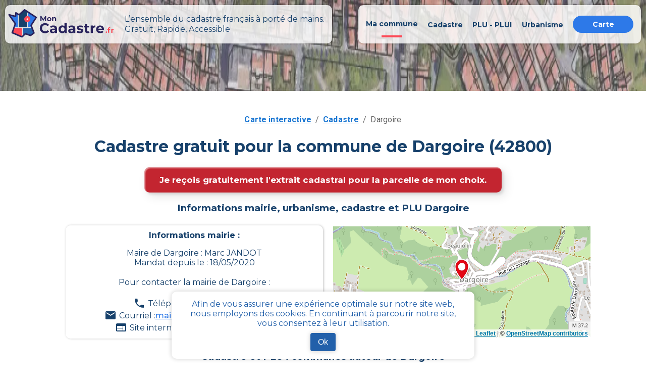

--- FILE ---
content_type: text/html; charset=utf-8
request_url: https://mon-cadastre.fr/cadastre-42800-dargoire
body_size: 9830
content:
<!DOCTYPE html><html lang="fr"><head><meta charSet="utf-8"/><meta name="viewport" content="width=device-width"/><link rel="apple-touch-icon" sizes="180x180" href="/apple-touch-icon.png"/><link rel="icon" type="image/png" sizes="32x32" href="/favicon-32x32.png"/><link rel="icon" type="image/png" sizes="16x16" href="/favicon-16x16.png"/><link rel="manifest" href="/site.webmanifest"/><link rel="mask-icon" href="/safari-pinned-tab.svg" color="#5bbad5"/><link rel="canonical" href="https://mon-cadastre.fr/cadastre-42800-dargoire"/><meta name="keywords" content="cadastre, cadastral, commune, parcelle, plan, section, urbanisme"/><meta property="og:url" content="https://mon-cadastre.fr/cadastre-42800-dargoire"/><meta property="og:title" content="Tout le cadastre simple et gratuit - Dargoire - MonCadastre.fr"/><meta name="twitter:title" content="Tout le cadastre simple et gratuit - Dargoire - MonCadastre.fr"/><title>Tout le cadastre simple et gratuit - Dargoire - MonCadastre.fr</title><meta name="description" content="Données et documents officiels comme le PLU (plan local d’urbanisme) pour la commune dargoire grâce à mon-cadastre.fr"/><meta property="og:type" content="website"/><meta property="og:site_name" content="Mon cadastre"/><meta property="og:description" content="Données et documents officiels comme le PLU (plan local d’urbanisme) pour la commune dargoire grâce à mon-cadastre.fr"/><meta property="og:image" content="/images/mon_cadastre_carte.png"/><meta property="og:image:alt" content="mon cadastre carte"/><meta property="og:locale" content="fr_FR"/><meta name="twitter:card" content="summary"/><meta name="twitter:description" content="Données et documents officiels comme le PLU (plan local d’urbanisme) pour la commune dargoire grâce à mon-cadastre.fr"/><meta name="twitter:image" content="/images/mon_cadastre_carte.png"/><meta name="twitter:image:alt" content="mon cadastre carte"/><meta name="next-head-count" content="24"/><script async="" src="https://www.googletagmanager.com/gtag/js?id=G-6314SGNRV4"></script><script>
    window.dataLayer = window.dataLayer || [];
    function gtag(){dataLayer.push(arguments);}
    gtag('js', new Date());
    gtag('config', 'G-6314SGNRV4', {
    page_path: window.location.pathname,
    });
     </script><meta name="application-name" content="Mon Cadastre"/><link rel="preconnect" href="https://fonts.gstatic.com" crossorigin /><link rel="preload" href="/_next/static/css/e04449efa6a4fe53.css" as="style" crossorigin=""/><link rel="stylesheet" href="/_next/static/css/e04449efa6a4fe53.css" crossorigin="" data-n-g=""/><link rel="preload" href="/_next/static/css/6d374f833a3801fb.css" as="style" crossorigin=""/><link rel="stylesheet" href="/_next/static/css/6d374f833a3801fb.css" crossorigin="" data-n-p=""/><noscript data-n-css=""></noscript><script defer="" crossorigin="" nomodule="" src="/_next/static/chunks/polyfills-c67a75d1b6f99dc8.js"></script><script src="/_next/static/chunks/webpack-32f9205ecfd5afa3.js" defer="" crossorigin=""></script><script src="/_next/static/chunks/framework-a00601089621e788.js" defer="" crossorigin=""></script><script src="/_next/static/chunks/main-ab476d0b4b7f7934.js" defer="" crossorigin=""></script><script src="/_next/static/chunks/pages/_app-d60bbbd4aef8808b.js" defer="" crossorigin=""></script><script src="/_next/static/chunks/797-865b61a18bfc02a5.js" defer="" crossorigin=""></script><script src="/_next/static/chunks/990-97d6059aa73979c7.js" defer="" crossorigin=""></script><script src="/_next/static/chunks/939-818b2b67a3a67992.js" defer="" crossorigin=""></script><script src="/_next/static/chunks/pages/cadastre/%5BpostalCode%5D/%5BcityName%5D-2787c1d41f157a0b.js" defer="" crossorigin=""></script><script src="/_next/static/gEmPMuotb1xHslfY2jVUV/_buildManifest.js" defer="" crossorigin=""></script><script src="/_next/static/gEmPMuotb1xHslfY2jVUV/_ssgManifest.js" defer="" crossorigin=""></script><style data-emotion="css "></style><style data-href="https://fonts.googleapis.com/css?family=Roboto:300,400,500,700&display=swap">@font-face{font-family:'Roboto';font-style:normal;font-weight:300;font-stretch:normal;font-display:swap;src:url(https://fonts.gstatic.com/l/font?kit=KFOMCnqEu92Fr1ME7kSn66aGLdTylUAMQXC89YmC2DPNWuaabVmUiAw&skey=a0a0114a1dcab3ac&v=v50) format('woff')}@font-face{font-family:'Roboto';font-style:normal;font-weight:400;font-stretch:normal;font-display:swap;src:url(https://fonts.gstatic.com/l/font?kit=KFOMCnqEu92Fr1ME7kSn66aGLdTylUAMQXC89YmC2DPNWubEbVmUiAw&skey=a0a0114a1dcab3ac&v=v50) format('woff')}@font-face{font-family:'Roboto';font-style:normal;font-weight:500;font-stretch:normal;font-display:swap;src:url(https://fonts.gstatic.com/l/font?kit=KFOMCnqEu92Fr1ME7kSn66aGLdTylUAMQXC89YmC2DPNWub2bVmUiAw&skey=a0a0114a1dcab3ac&v=v50) format('woff')}@font-face{font-family:'Roboto';font-style:normal;font-weight:700;font-stretch:normal;font-display:swap;src:url(https://fonts.gstatic.com/l/font?kit=KFOMCnqEu92Fr1ME7kSn66aGLdTylUAMQXC89YmC2DPNWuYjalmUiAw&skey=a0a0114a1dcab3ac&v=v50) format('woff')}@font-face{font-family:'Roboto';font-style:normal;font-weight:300;font-stretch:100%;font-display:swap;src:url(https://fonts.gstatic.com/s/roboto/v50/KFO7CnqEu92Fr1ME7kSn66aGLdTylUAMa3GUBHMdazTgWw.woff2) format('woff2');unicode-range:U+0460-052F,U+1C80-1C8A,U+20B4,U+2DE0-2DFF,U+A640-A69F,U+FE2E-FE2F}@font-face{font-family:'Roboto';font-style:normal;font-weight:300;font-stretch:100%;font-display:swap;src:url(https://fonts.gstatic.com/s/roboto/v50/KFO7CnqEu92Fr1ME7kSn66aGLdTylUAMa3iUBHMdazTgWw.woff2) format('woff2');unicode-range:U+0301,U+0400-045F,U+0490-0491,U+04B0-04B1,U+2116}@font-face{font-family:'Roboto';font-style:normal;font-weight:300;font-stretch:100%;font-display:swap;src:url(https://fonts.gstatic.com/s/roboto/v50/KFO7CnqEu92Fr1ME7kSn66aGLdTylUAMa3CUBHMdazTgWw.woff2) format('woff2');unicode-range:U+1F00-1FFF}@font-face{font-family:'Roboto';font-style:normal;font-weight:300;font-stretch:100%;font-display:swap;src:url(https://fonts.gstatic.com/s/roboto/v50/KFO7CnqEu92Fr1ME7kSn66aGLdTylUAMa3-UBHMdazTgWw.woff2) format('woff2');unicode-range:U+0370-0377,U+037A-037F,U+0384-038A,U+038C,U+038E-03A1,U+03A3-03FF}@font-face{font-family:'Roboto';font-style:normal;font-weight:300;font-stretch:100%;font-display:swap;src:url(https://fonts.gstatic.com/s/roboto/v50/KFO7CnqEu92Fr1ME7kSn66aGLdTylUAMawCUBHMdazTgWw.woff2) format('woff2');unicode-range:U+0302-0303,U+0305,U+0307-0308,U+0310,U+0312,U+0315,U+031A,U+0326-0327,U+032C,U+032F-0330,U+0332-0333,U+0338,U+033A,U+0346,U+034D,U+0391-03A1,U+03A3-03A9,U+03B1-03C9,U+03D1,U+03D5-03D6,U+03F0-03F1,U+03F4-03F5,U+2016-2017,U+2034-2038,U+203C,U+2040,U+2043,U+2047,U+2050,U+2057,U+205F,U+2070-2071,U+2074-208E,U+2090-209C,U+20D0-20DC,U+20E1,U+20E5-20EF,U+2100-2112,U+2114-2115,U+2117-2121,U+2123-214F,U+2190,U+2192,U+2194-21AE,U+21B0-21E5,U+21F1-21F2,U+21F4-2211,U+2213-2214,U+2216-22FF,U+2308-230B,U+2310,U+2319,U+231C-2321,U+2336-237A,U+237C,U+2395,U+239B-23B7,U+23D0,U+23DC-23E1,U+2474-2475,U+25AF,U+25B3,U+25B7,U+25BD,U+25C1,U+25CA,U+25CC,U+25FB,U+266D-266F,U+27C0-27FF,U+2900-2AFF,U+2B0E-2B11,U+2B30-2B4C,U+2BFE,U+3030,U+FF5B,U+FF5D,U+1D400-1D7FF,U+1EE00-1EEFF}@font-face{font-family:'Roboto';font-style:normal;font-weight:300;font-stretch:100%;font-display:swap;src:url(https://fonts.gstatic.com/s/roboto/v50/KFO7CnqEu92Fr1ME7kSn66aGLdTylUAMaxKUBHMdazTgWw.woff2) format('woff2');unicode-range:U+0001-000C,U+000E-001F,U+007F-009F,U+20DD-20E0,U+20E2-20E4,U+2150-218F,U+2190,U+2192,U+2194-2199,U+21AF,U+21E6-21F0,U+21F3,U+2218-2219,U+2299,U+22C4-22C6,U+2300-243F,U+2440-244A,U+2460-24FF,U+25A0-27BF,U+2800-28FF,U+2921-2922,U+2981,U+29BF,U+29EB,U+2B00-2BFF,U+4DC0-4DFF,U+FFF9-FFFB,U+10140-1018E,U+10190-1019C,U+101A0,U+101D0-101FD,U+102E0-102FB,U+10E60-10E7E,U+1D2C0-1D2D3,U+1D2E0-1D37F,U+1F000-1F0FF,U+1F100-1F1AD,U+1F1E6-1F1FF,U+1F30D-1F30F,U+1F315,U+1F31C,U+1F31E,U+1F320-1F32C,U+1F336,U+1F378,U+1F37D,U+1F382,U+1F393-1F39F,U+1F3A7-1F3A8,U+1F3AC-1F3AF,U+1F3C2,U+1F3C4-1F3C6,U+1F3CA-1F3CE,U+1F3D4-1F3E0,U+1F3ED,U+1F3F1-1F3F3,U+1F3F5-1F3F7,U+1F408,U+1F415,U+1F41F,U+1F426,U+1F43F,U+1F441-1F442,U+1F444,U+1F446-1F449,U+1F44C-1F44E,U+1F453,U+1F46A,U+1F47D,U+1F4A3,U+1F4B0,U+1F4B3,U+1F4B9,U+1F4BB,U+1F4BF,U+1F4C8-1F4CB,U+1F4D6,U+1F4DA,U+1F4DF,U+1F4E3-1F4E6,U+1F4EA-1F4ED,U+1F4F7,U+1F4F9-1F4FB,U+1F4FD-1F4FE,U+1F503,U+1F507-1F50B,U+1F50D,U+1F512-1F513,U+1F53E-1F54A,U+1F54F-1F5FA,U+1F610,U+1F650-1F67F,U+1F687,U+1F68D,U+1F691,U+1F694,U+1F698,U+1F6AD,U+1F6B2,U+1F6B9-1F6BA,U+1F6BC,U+1F6C6-1F6CF,U+1F6D3-1F6D7,U+1F6E0-1F6EA,U+1F6F0-1F6F3,U+1F6F7-1F6FC,U+1F700-1F7FF,U+1F800-1F80B,U+1F810-1F847,U+1F850-1F859,U+1F860-1F887,U+1F890-1F8AD,U+1F8B0-1F8BB,U+1F8C0-1F8C1,U+1F900-1F90B,U+1F93B,U+1F946,U+1F984,U+1F996,U+1F9E9,U+1FA00-1FA6F,U+1FA70-1FA7C,U+1FA80-1FA89,U+1FA8F-1FAC6,U+1FACE-1FADC,U+1FADF-1FAE9,U+1FAF0-1FAF8,U+1FB00-1FBFF}@font-face{font-family:'Roboto';font-style:normal;font-weight:300;font-stretch:100%;font-display:swap;src:url(https://fonts.gstatic.com/s/roboto/v50/KFO7CnqEu92Fr1ME7kSn66aGLdTylUAMa3OUBHMdazTgWw.woff2) format('woff2');unicode-range:U+0102-0103,U+0110-0111,U+0128-0129,U+0168-0169,U+01A0-01A1,U+01AF-01B0,U+0300-0301,U+0303-0304,U+0308-0309,U+0323,U+0329,U+1EA0-1EF9,U+20AB}@font-face{font-family:'Roboto';font-style:normal;font-weight:300;font-stretch:100%;font-display:swap;src:url(https://fonts.gstatic.com/s/roboto/v50/KFO7CnqEu92Fr1ME7kSn66aGLdTylUAMa3KUBHMdazTgWw.woff2) format('woff2');unicode-range:U+0100-02BA,U+02BD-02C5,U+02C7-02CC,U+02CE-02D7,U+02DD-02FF,U+0304,U+0308,U+0329,U+1D00-1DBF,U+1E00-1E9F,U+1EF2-1EFF,U+2020,U+20A0-20AB,U+20AD-20C0,U+2113,U+2C60-2C7F,U+A720-A7FF}@font-face{font-family:'Roboto';font-style:normal;font-weight:300;font-stretch:100%;font-display:swap;src:url(https://fonts.gstatic.com/s/roboto/v50/KFO7CnqEu92Fr1ME7kSn66aGLdTylUAMa3yUBHMdazQ.woff2) format('woff2');unicode-range:U+0000-00FF,U+0131,U+0152-0153,U+02BB-02BC,U+02C6,U+02DA,U+02DC,U+0304,U+0308,U+0329,U+2000-206F,U+20AC,U+2122,U+2191,U+2193,U+2212,U+2215,U+FEFF,U+FFFD}@font-face{font-family:'Roboto';font-style:normal;font-weight:400;font-stretch:100%;font-display:swap;src:url(https://fonts.gstatic.com/s/roboto/v50/KFO7CnqEu92Fr1ME7kSn66aGLdTylUAMa3GUBHMdazTgWw.woff2) format('woff2');unicode-range:U+0460-052F,U+1C80-1C8A,U+20B4,U+2DE0-2DFF,U+A640-A69F,U+FE2E-FE2F}@font-face{font-family:'Roboto';font-style:normal;font-weight:400;font-stretch:100%;font-display:swap;src:url(https://fonts.gstatic.com/s/roboto/v50/KFO7CnqEu92Fr1ME7kSn66aGLdTylUAMa3iUBHMdazTgWw.woff2) format('woff2');unicode-range:U+0301,U+0400-045F,U+0490-0491,U+04B0-04B1,U+2116}@font-face{font-family:'Roboto';font-style:normal;font-weight:400;font-stretch:100%;font-display:swap;src:url(https://fonts.gstatic.com/s/roboto/v50/KFO7CnqEu92Fr1ME7kSn66aGLdTylUAMa3CUBHMdazTgWw.woff2) format('woff2');unicode-range:U+1F00-1FFF}@font-face{font-family:'Roboto';font-style:normal;font-weight:400;font-stretch:100%;font-display:swap;src:url(https://fonts.gstatic.com/s/roboto/v50/KFO7CnqEu92Fr1ME7kSn66aGLdTylUAMa3-UBHMdazTgWw.woff2) format('woff2');unicode-range:U+0370-0377,U+037A-037F,U+0384-038A,U+038C,U+038E-03A1,U+03A3-03FF}@font-face{font-family:'Roboto';font-style:normal;font-weight:400;font-stretch:100%;font-display:swap;src:url(https://fonts.gstatic.com/s/roboto/v50/KFO7CnqEu92Fr1ME7kSn66aGLdTylUAMawCUBHMdazTgWw.woff2) format('woff2');unicode-range:U+0302-0303,U+0305,U+0307-0308,U+0310,U+0312,U+0315,U+031A,U+0326-0327,U+032C,U+032F-0330,U+0332-0333,U+0338,U+033A,U+0346,U+034D,U+0391-03A1,U+03A3-03A9,U+03B1-03C9,U+03D1,U+03D5-03D6,U+03F0-03F1,U+03F4-03F5,U+2016-2017,U+2034-2038,U+203C,U+2040,U+2043,U+2047,U+2050,U+2057,U+205F,U+2070-2071,U+2074-208E,U+2090-209C,U+20D0-20DC,U+20E1,U+20E5-20EF,U+2100-2112,U+2114-2115,U+2117-2121,U+2123-214F,U+2190,U+2192,U+2194-21AE,U+21B0-21E5,U+21F1-21F2,U+21F4-2211,U+2213-2214,U+2216-22FF,U+2308-230B,U+2310,U+2319,U+231C-2321,U+2336-237A,U+237C,U+2395,U+239B-23B7,U+23D0,U+23DC-23E1,U+2474-2475,U+25AF,U+25B3,U+25B7,U+25BD,U+25C1,U+25CA,U+25CC,U+25FB,U+266D-266F,U+27C0-27FF,U+2900-2AFF,U+2B0E-2B11,U+2B30-2B4C,U+2BFE,U+3030,U+FF5B,U+FF5D,U+1D400-1D7FF,U+1EE00-1EEFF}@font-face{font-family:'Roboto';font-style:normal;font-weight:400;font-stretch:100%;font-display:swap;src:url(https://fonts.gstatic.com/s/roboto/v50/KFO7CnqEu92Fr1ME7kSn66aGLdTylUAMaxKUBHMdazTgWw.woff2) format('woff2');unicode-range:U+0001-000C,U+000E-001F,U+007F-009F,U+20DD-20E0,U+20E2-20E4,U+2150-218F,U+2190,U+2192,U+2194-2199,U+21AF,U+21E6-21F0,U+21F3,U+2218-2219,U+2299,U+22C4-22C6,U+2300-243F,U+2440-244A,U+2460-24FF,U+25A0-27BF,U+2800-28FF,U+2921-2922,U+2981,U+29BF,U+29EB,U+2B00-2BFF,U+4DC0-4DFF,U+FFF9-FFFB,U+10140-1018E,U+10190-1019C,U+101A0,U+101D0-101FD,U+102E0-102FB,U+10E60-10E7E,U+1D2C0-1D2D3,U+1D2E0-1D37F,U+1F000-1F0FF,U+1F100-1F1AD,U+1F1E6-1F1FF,U+1F30D-1F30F,U+1F315,U+1F31C,U+1F31E,U+1F320-1F32C,U+1F336,U+1F378,U+1F37D,U+1F382,U+1F393-1F39F,U+1F3A7-1F3A8,U+1F3AC-1F3AF,U+1F3C2,U+1F3C4-1F3C6,U+1F3CA-1F3CE,U+1F3D4-1F3E0,U+1F3ED,U+1F3F1-1F3F3,U+1F3F5-1F3F7,U+1F408,U+1F415,U+1F41F,U+1F426,U+1F43F,U+1F441-1F442,U+1F444,U+1F446-1F449,U+1F44C-1F44E,U+1F453,U+1F46A,U+1F47D,U+1F4A3,U+1F4B0,U+1F4B3,U+1F4B9,U+1F4BB,U+1F4BF,U+1F4C8-1F4CB,U+1F4D6,U+1F4DA,U+1F4DF,U+1F4E3-1F4E6,U+1F4EA-1F4ED,U+1F4F7,U+1F4F9-1F4FB,U+1F4FD-1F4FE,U+1F503,U+1F507-1F50B,U+1F50D,U+1F512-1F513,U+1F53E-1F54A,U+1F54F-1F5FA,U+1F610,U+1F650-1F67F,U+1F687,U+1F68D,U+1F691,U+1F694,U+1F698,U+1F6AD,U+1F6B2,U+1F6B9-1F6BA,U+1F6BC,U+1F6C6-1F6CF,U+1F6D3-1F6D7,U+1F6E0-1F6EA,U+1F6F0-1F6F3,U+1F6F7-1F6FC,U+1F700-1F7FF,U+1F800-1F80B,U+1F810-1F847,U+1F850-1F859,U+1F860-1F887,U+1F890-1F8AD,U+1F8B0-1F8BB,U+1F8C0-1F8C1,U+1F900-1F90B,U+1F93B,U+1F946,U+1F984,U+1F996,U+1F9E9,U+1FA00-1FA6F,U+1FA70-1FA7C,U+1FA80-1FA89,U+1FA8F-1FAC6,U+1FACE-1FADC,U+1FADF-1FAE9,U+1FAF0-1FAF8,U+1FB00-1FBFF}@font-face{font-family:'Roboto';font-style:normal;font-weight:400;font-stretch:100%;font-display:swap;src:url(https://fonts.gstatic.com/s/roboto/v50/KFO7CnqEu92Fr1ME7kSn66aGLdTylUAMa3OUBHMdazTgWw.woff2) format('woff2');unicode-range:U+0102-0103,U+0110-0111,U+0128-0129,U+0168-0169,U+01A0-01A1,U+01AF-01B0,U+0300-0301,U+0303-0304,U+0308-0309,U+0323,U+0329,U+1EA0-1EF9,U+20AB}@font-face{font-family:'Roboto';font-style:normal;font-weight:400;font-stretch:100%;font-display:swap;src:url(https://fonts.gstatic.com/s/roboto/v50/KFO7CnqEu92Fr1ME7kSn66aGLdTylUAMa3KUBHMdazTgWw.woff2) format('woff2');unicode-range:U+0100-02BA,U+02BD-02C5,U+02C7-02CC,U+02CE-02D7,U+02DD-02FF,U+0304,U+0308,U+0329,U+1D00-1DBF,U+1E00-1E9F,U+1EF2-1EFF,U+2020,U+20A0-20AB,U+20AD-20C0,U+2113,U+2C60-2C7F,U+A720-A7FF}@font-face{font-family:'Roboto';font-style:normal;font-weight:400;font-stretch:100%;font-display:swap;src:url(https://fonts.gstatic.com/s/roboto/v50/KFO7CnqEu92Fr1ME7kSn66aGLdTylUAMa3yUBHMdazQ.woff2) format('woff2');unicode-range:U+0000-00FF,U+0131,U+0152-0153,U+02BB-02BC,U+02C6,U+02DA,U+02DC,U+0304,U+0308,U+0329,U+2000-206F,U+20AC,U+2122,U+2191,U+2193,U+2212,U+2215,U+FEFF,U+FFFD}@font-face{font-family:'Roboto';font-style:normal;font-weight:500;font-stretch:100%;font-display:swap;src:url(https://fonts.gstatic.com/s/roboto/v50/KFO7CnqEu92Fr1ME7kSn66aGLdTylUAMa3GUBHMdazTgWw.woff2) format('woff2');unicode-range:U+0460-052F,U+1C80-1C8A,U+20B4,U+2DE0-2DFF,U+A640-A69F,U+FE2E-FE2F}@font-face{font-family:'Roboto';font-style:normal;font-weight:500;font-stretch:100%;font-display:swap;src:url(https://fonts.gstatic.com/s/roboto/v50/KFO7CnqEu92Fr1ME7kSn66aGLdTylUAMa3iUBHMdazTgWw.woff2) format('woff2');unicode-range:U+0301,U+0400-045F,U+0490-0491,U+04B0-04B1,U+2116}@font-face{font-family:'Roboto';font-style:normal;font-weight:500;font-stretch:100%;font-display:swap;src:url(https://fonts.gstatic.com/s/roboto/v50/KFO7CnqEu92Fr1ME7kSn66aGLdTylUAMa3CUBHMdazTgWw.woff2) format('woff2');unicode-range:U+1F00-1FFF}@font-face{font-family:'Roboto';font-style:normal;font-weight:500;font-stretch:100%;font-display:swap;src:url(https://fonts.gstatic.com/s/roboto/v50/KFO7CnqEu92Fr1ME7kSn66aGLdTylUAMa3-UBHMdazTgWw.woff2) format('woff2');unicode-range:U+0370-0377,U+037A-037F,U+0384-038A,U+038C,U+038E-03A1,U+03A3-03FF}@font-face{font-family:'Roboto';font-style:normal;font-weight:500;font-stretch:100%;font-display:swap;src:url(https://fonts.gstatic.com/s/roboto/v50/KFO7CnqEu92Fr1ME7kSn66aGLdTylUAMawCUBHMdazTgWw.woff2) format('woff2');unicode-range:U+0302-0303,U+0305,U+0307-0308,U+0310,U+0312,U+0315,U+031A,U+0326-0327,U+032C,U+032F-0330,U+0332-0333,U+0338,U+033A,U+0346,U+034D,U+0391-03A1,U+03A3-03A9,U+03B1-03C9,U+03D1,U+03D5-03D6,U+03F0-03F1,U+03F4-03F5,U+2016-2017,U+2034-2038,U+203C,U+2040,U+2043,U+2047,U+2050,U+2057,U+205F,U+2070-2071,U+2074-208E,U+2090-209C,U+20D0-20DC,U+20E1,U+20E5-20EF,U+2100-2112,U+2114-2115,U+2117-2121,U+2123-214F,U+2190,U+2192,U+2194-21AE,U+21B0-21E5,U+21F1-21F2,U+21F4-2211,U+2213-2214,U+2216-22FF,U+2308-230B,U+2310,U+2319,U+231C-2321,U+2336-237A,U+237C,U+2395,U+239B-23B7,U+23D0,U+23DC-23E1,U+2474-2475,U+25AF,U+25B3,U+25B7,U+25BD,U+25C1,U+25CA,U+25CC,U+25FB,U+266D-266F,U+27C0-27FF,U+2900-2AFF,U+2B0E-2B11,U+2B30-2B4C,U+2BFE,U+3030,U+FF5B,U+FF5D,U+1D400-1D7FF,U+1EE00-1EEFF}@font-face{font-family:'Roboto';font-style:normal;font-weight:500;font-stretch:100%;font-display:swap;src:url(https://fonts.gstatic.com/s/roboto/v50/KFO7CnqEu92Fr1ME7kSn66aGLdTylUAMaxKUBHMdazTgWw.woff2) format('woff2');unicode-range:U+0001-000C,U+000E-001F,U+007F-009F,U+20DD-20E0,U+20E2-20E4,U+2150-218F,U+2190,U+2192,U+2194-2199,U+21AF,U+21E6-21F0,U+21F3,U+2218-2219,U+2299,U+22C4-22C6,U+2300-243F,U+2440-244A,U+2460-24FF,U+25A0-27BF,U+2800-28FF,U+2921-2922,U+2981,U+29BF,U+29EB,U+2B00-2BFF,U+4DC0-4DFF,U+FFF9-FFFB,U+10140-1018E,U+10190-1019C,U+101A0,U+101D0-101FD,U+102E0-102FB,U+10E60-10E7E,U+1D2C0-1D2D3,U+1D2E0-1D37F,U+1F000-1F0FF,U+1F100-1F1AD,U+1F1E6-1F1FF,U+1F30D-1F30F,U+1F315,U+1F31C,U+1F31E,U+1F320-1F32C,U+1F336,U+1F378,U+1F37D,U+1F382,U+1F393-1F39F,U+1F3A7-1F3A8,U+1F3AC-1F3AF,U+1F3C2,U+1F3C4-1F3C6,U+1F3CA-1F3CE,U+1F3D4-1F3E0,U+1F3ED,U+1F3F1-1F3F3,U+1F3F5-1F3F7,U+1F408,U+1F415,U+1F41F,U+1F426,U+1F43F,U+1F441-1F442,U+1F444,U+1F446-1F449,U+1F44C-1F44E,U+1F453,U+1F46A,U+1F47D,U+1F4A3,U+1F4B0,U+1F4B3,U+1F4B9,U+1F4BB,U+1F4BF,U+1F4C8-1F4CB,U+1F4D6,U+1F4DA,U+1F4DF,U+1F4E3-1F4E6,U+1F4EA-1F4ED,U+1F4F7,U+1F4F9-1F4FB,U+1F4FD-1F4FE,U+1F503,U+1F507-1F50B,U+1F50D,U+1F512-1F513,U+1F53E-1F54A,U+1F54F-1F5FA,U+1F610,U+1F650-1F67F,U+1F687,U+1F68D,U+1F691,U+1F694,U+1F698,U+1F6AD,U+1F6B2,U+1F6B9-1F6BA,U+1F6BC,U+1F6C6-1F6CF,U+1F6D3-1F6D7,U+1F6E0-1F6EA,U+1F6F0-1F6F3,U+1F6F7-1F6FC,U+1F700-1F7FF,U+1F800-1F80B,U+1F810-1F847,U+1F850-1F859,U+1F860-1F887,U+1F890-1F8AD,U+1F8B0-1F8BB,U+1F8C0-1F8C1,U+1F900-1F90B,U+1F93B,U+1F946,U+1F984,U+1F996,U+1F9E9,U+1FA00-1FA6F,U+1FA70-1FA7C,U+1FA80-1FA89,U+1FA8F-1FAC6,U+1FACE-1FADC,U+1FADF-1FAE9,U+1FAF0-1FAF8,U+1FB00-1FBFF}@font-face{font-family:'Roboto';font-style:normal;font-weight:500;font-stretch:100%;font-display:swap;src:url(https://fonts.gstatic.com/s/roboto/v50/KFO7CnqEu92Fr1ME7kSn66aGLdTylUAMa3OUBHMdazTgWw.woff2) format('woff2');unicode-range:U+0102-0103,U+0110-0111,U+0128-0129,U+0168-0169,U+01A0-01A1,U+01AF-01B0,U+0300-0301,U+0303-0304,U+0308-0309,U+0323,U+0329,U+1EA0-1EF9,U+20AB}@font-face{font-family:'Roboto';font-style:normal;font-weight:500;font-stretch:100%;font-display:swap;src:url(https://fonts.gstatic.com/s/roboto/v50/KFO7CnqEu92Fr1ME7kSn66aGLdTylUAMa3KUBHMdazTgWw.woff2) format('woff2');unicode-range:U+0100-02BA,U+02BD-02C5,U+02C7-02CC,U+02CE-02D7,U+02DD-02FF,U+0304,U+0308,U+0329,U+1D00-1DBF,U+1E00-1E9F,U+1EF2-1EFF,U+2020,U+20A0-20AB,U+20AD-20C0,U+2113,U+2C60-2C7F,U+A720-A7FF}@font-face{font-family:'Roboto';font-style:normal;font-weight:500;font-stretch:100%;font-display:swap;src:url(https://fonts.gstatic.com/s/roboto/v50/KFO7CnqEu92Fr1ME7kSn66aGLdTylUAMa3yUBHMdazQ.woff2) format('woff2');unicode-range:U+0000-00FF,U+0131,U+0152-0153,U+02BB-02BC,U+02C6,U+02DA,U+02DC,U+0304,U+0308,U+0329,U+2000-206F,U+20AC,U+2122,U+2191,U+2193,U+2212,U+2215,U+FEFF,U+FFFD}@font-face{font-family:'Roboto';font-style:normal;font-weight:700;font-stretch:100%;font-display:swap;src:url(https://fonts.gstatic.com/s/roboto/v50/KFO7CnqEu92Fr1ME7kSn66aGLdTylUAMa3GUBHMdazTgWw.woff2) format('woff2');unicode-range:U+0460-052F,U+1C80-1C8A,U+20B4,U+2DE0-2DFF,U+A640-A69F,U+FE2E-FE2F}@font-face{font-family:'Roboto';font-style:normal;font-weight:700;font-stretch:100%;font-display:swap;src:url(https://fonts.gstatic.com/s/roboto/v50/KFO7CnqEu92Fr1ME7kSn66aGLdTylUAMa3iUBHMdazTgWw.woff2) format('woff2');unicode-range:U+0301,U+0400-045F,U+0490-0491,U+04B0-04B1,U+2116}@font-face{font-family:'Roboto';font-style:normal;font-weight:700;font-stretch:100%;font-display:swap;src:url(https://fonts.gstatic.com/s/roboto/v50/KFO7CnqEu92Fr1ME7kSn66aGLdTylUAMa3CUBHMdazTgWw.woff2) format('woff2');unicode-range:U+1F00-1FFF}@font-face{font-family:'Roboto';font-style:normal;font-weight:700;font-stretch:100%;font-display:swap;src:url(https://fonts.gstatic.com/s/roboto/v50/KFO7CnqEu92Fr1ME7kSn66aGLdTylUAMa3-UBHMdazTgWw.woff2) format('woff2');unicode-range:U+0370-0377,U+037A-037F,U+0384-038A,U+038C,U+038E-03A1,U+03A3-03FF}@font-face{font-family:'Roboto';font-style:normal;font-weight:700;font-stretch:100%;font-display:swap;src:url(https://fonts.gstatic.com/s/roboto/v50/KFO7CnqEu92Fr1ME7kSn66aGLdTylUAMawCUBHMdazTgWw.woff2) format('woff2');unicode-range:U+0302-0303,U+0305,U+0307-0308,U+0310,U+0312,U+0315,U+031A,U+0326-0327,U+032C,U+032F-0330,U+0332-0333,U+0338,U+033A,U+0346,U+034D,U+0391-03A1,U+03A3-03A9,U+03B1-03C9,U+03D1,U+03D5-03D6,U+03F0-03F1,U+03F4-03F5,U+2016-2017,U+2034-2038,U+203C,U+2040,U+2043,U+2047,U+2050,U+2057,U+205F,U+2070-2071,U+2074-208E,U+2090-209C,U+20D0-20DC,U+20E1,U+20E5-20EF,U+2100-2112,U+2114-2115,U+2117-2121,U+2123-214F,U+2190,U+2192,U+2194-21AE,U+21B0-21E5,U+21F1-21F2,U+21F4-2211,U+2213-2214,U+2216-22FF,U+2308-230B,U+2310,U+2319,U+231C-2321,U+2336-237A,U+237C,U+2395,U+239B-23B7,U+23D0,U+23DC-23E1,U+2474-2475,U+25AF,U+25B3,U+25B7,U+25BD,U+25C1,U+25CA,U+25CC,U+25FB,U+266D-266F,U+27C0-27FF,U+2900-2AFF,U+2B0E-2B11,U+2B30-2B4C,U+2BFE,U+3030,U+FF5B,U+FF5D,U+1D400-1D7FF,U+1EE00-1EEFF}@font-face{font-family:'Roboto';font-style:normal;font-weight:700;font-stretch:100%;font-display:swap;src:url(https://fonts.gstatic.com/s/roboto/v50/KFO7CnqEu92Fr1ME7kSn66aGLdTylUAMaxKUBHMdazTgWw.woff2) format('woff2');unicode-range:U+0001-000C,U+000E-001F,U+007F-009F,U+20DD-20E0,U+20E2-20E4,U+2150-218F,U+2190,U+2192,U+2194-2199,U+21AF,U+21E6-21F0,U+21F3,U+2218-2219,U+2299,U+22C4-22C6,U+2300-243F,U+2440-244A,U+2460-24FF,U+25A0-27BF,U+2800-28FF,U+2921-2922,U+2981,U+29BF,U+29EB,U+2B00-2BFF,U+4DC0-4DFF,U+FFF9-FFFB,U+10140-1018E,U+10190-1019C,U+101A0,U+101D0-101FD,U+102E0-102FB,U+10E60-10E7E,U+1D2C0-1D2D3,U+1D2E0-1D37F,U+1F000-1F0FF,U+1F100-1F1AD,U+1F1E6-1F1FF,U+1F30D-1F30F,U+1F315,U+1F31C,U+1F31E,U+1F320-1F32C,U+1F336,U+1F378,U+1F37D,U+1F382,U+1F393-1F39F,U+1F3A7-1F3A8,U+1F3AC-1F3AF,U+1F3C2,U+1F3C4-1F3C6,U+1F3CA-1F3CE,U+1F3D4-1F3E0,U+1F3ED,U+1F3F1-1F3F3,U+1F3F5-1F3F7,U+1F408,U+1F415,U+1F41F,U+1F426,U+1F43F,U+1F441-1F442,U+1F444,U+1F446-1F449,U+1F44C-1F44E,U+1F453,U+1F46A,U+1F47D,U+1F4A3,U+1F4B0,U+1F4B3,U+1F4B9,U+1F4BB,U+1F4BF,U+1F4C8-1F4CB,U+1F4D6,U+1F4DA,U+1F4DF,U+1F4E3-1F4E6,U+1F4EA-1F4ED,U+1F4F7,U+1F4F9-1F4FB,U+1F4FD-1F4FE,U+1F503,U+1F507-1F50B,U+1F50D,U+1F512-1F513,U+1F53E-1F54A,U+1F54F-1F5FA,U+1F610,U+1F650-1F67F,U+1F687,U+1F68D,U+1F691,U+1F694,U+1F698,U+1F6AD,U+1F6B2,U+1F6B9-1F6BA,U+1F6BC,U+1F6C6-1F6CF,U+1F6D3-1F6D7,U+1F6E0-1F6EA,U+1F6F0-1F6F3,U+1F6F7-1F6FC,U+1F700-1F7FF,U+1F800-1F80B,U+1F810-1F847,U+1F850-1F859,U+1F860-1F887,U+1F890-1F8AD,U+1F8B0-1F8BB,U+1F8C0-1F8C1,U+1F900-1F90B,U+1F93B,U+1F946,U+1F984,U+1F996,U+1F9E9,U+1FA00-1FA6F,U+1FA70-1FA7C,U+1FA80-1FA89,U+1FA8F-1FAC6,U+1FACE-1FADC,U+1FADF-1FAE9,U+1FAF0-1FAF8,U+1FB00-1FBFF}@font-face{font-family:'Roboto';font-style:normal;font-weight:700;font-stretch:100%;font-display:swap;src:url(https://fonts.gstatic.com/s/roboto/v50/KFO7CnqEu92Fr1ME7kSn66aGLdTylUAMa3OUBHMdazTgWw.woff2) format('woff2');unicode-range:U+0102-0103,U+0110-0111,U+0128-0129,U+0168-0169,U+01A0-01A1,U+01AF-01B0,U+0300-0301,U+0303-0304,U+0308-0309,U+0323,U+0329,U+1EA0-1EF9,U+20AB}@font-face{font-family:'Roboto';font-style:normal;font-weight:700;font-stretch:100%;font-display:swap;src:url(https://fonts.gstatic.com/s/roboto/v50/KFO7CnqEu92Fr1ME7kSn66aGLdTylUAMa3KUBHMdazTgWw.woff2) format('woff2');unicode-range:U+0100-02BA,U+02BD-02C5,U+02C7-02CC,U+02CE-02D7,U+02DD-02FF,U+0304,U+0308,U+0329,U+1D00-1DBF,U+1E00-1E9F,U+1EF2-1EFF,U+2020,U+20A0-20AB,U+20AD-20C0,U+2113,U+2C60-2C7F,U+A720-A7FF}@font-face{font-family:'Roboto';font-style:normal;font-weight:700;font-stretch:100%;font-display:swap;src:url(https://fonts.gstatic.com/s/roboto/v50/KFO7CnqEu92Fr1ME7kSn66aGLdTylUAMa3yUBHMdazQ.woff2) format('woff2');unicode-range:U+0000-00FF,U+0131,U+0152-0153,U+02BB-02BC,U+02C6,U+02DA,U+02DC,U+0304,U+0308,U+0329,U+2000-206F,U+20AC,U+2122,U+2191,U+2193,U+2212,U+2215,U+FEFF,U+FFFD}</style></head><body><div id="__next"><div class="layout_layoutContainer__uNRWg"><main><div class="Logo_headerContainer__z541U"><a><img src="/images/mon_cadastre_logo.svg" alt="mon cadastre logo" title="mon cadastre logo" class="Logo_headerLogo___P0Sz"/></a><p class="Logo_headerText__zQhxd">L’ensemble du cadastre français à porté de mains.<br/>Gratuit, Rapide, Accessible</p></div><div class="Nav_navContainer___75gJ"><button type="button" class="Nav_navMobileIcon____e_2"><img alt="mon cadastre hamburger menu" title="mon cadastre hamburger menu" loading="lazy" width="24" height="24" decoding="async" data-nimg="1" style="color:transparent" src="/_next/static/media/mon_cadastre_hamburger_menu.f538ca19.webp"/></button><div class="Nav_navMobileMenuClose__GK2aE"><div class="Nav_containerNavTab__lkltQ"><a class="Nav_navTab__BH9HJ" href="/ma-commune"><p>Ma commune</p><div class="Nav_selectedLine__heg0y "></div></a></div></div><div class="Nav_navMobileMenuClose__GK2aE"><div class="Nav_containerNavTab__lkltQ"><a class="Nav_navTab__BH9HJ" href="/cadastre"><p>Cadastre</p><div class="Nav_selectedLine__heg0y "></div></a></div></div><div class="Nav_navMobileMenuClose__GK2aE"><div class="Nav_containerNavTab__lkltQ"><a class="Nav_navTab__BH9HJ" href="/plu"><p>PLU - PLUI</p><div class="Nav_selectedLine__heg0y "></div></a></div></div><div class="Nav_navMobileMenuClose__GK2aE"><div class="Nav_containerNavTab__lkltQ"><a class="Nav_navTab__BH9HJ" href="/urbanisme"><p>Urbanisme</p><div class="Nav_selectedLine__heg0y "></div></a></div></div><div class="Nav_cardTab__lVOLP Nav_navMobileMenuClose__GK2aE"><a href="/">Carte</a></div><p class="Nav_navMobileMenuClose__GK2aE Nav_cgu__Pndeb Nav_cguCopyright__mCoFl">© Mon cadastre 2023</p></div><div></div><div><div class="NavPage_bgWrap__PkfF9"><img alt="mon cadastre carte" title="mon cadastre carte" loading="lazy" width="700" height="600" decoding="async" data-nimg="1" style="color:transparent" srcSet="/images/mon_cadastre_carte.webp 1x, /images/mon_cadastre_carte.webp 2x" src="/images/mon_cadastre_carte.webp"/></div><div class="NavPage_container__tdyYQ"><div class="Cadastre_cadastre__TUxXe"><style data-emotion="css o3d33y">.css-o3d33y{margin:0;font-family:"Roboto","Helvetica","Arial",sans-serif;font-weight:400;font-size:1rem;line-height:1.5;letter-spacing:0.00938em;color:rgba(0, 0, 0, 0.6);}</style><nav class="MuiTypography-root MuiTypography-body1 MuiBreadcrumbs-root css-o3d33y"><style data-emotion="css nhb8h9">.css-nhb8h9{display:-webkit-box;display:-webkit-flex;display:-ms-flexbox;display:flex;-webkit-box-flex-wrap:wrap;-webkit-flex-wrap:wrap;-ms-flex-wrap:wrap;flex-wrap:wrap;-webkit-align-items:center;-webkit-box-align:center;-ms-flex-align:center;align-items:center;padding:0;margin:0;list-style:none;}</style><ol class="MuiBreadcrumbs-ol css-nhb8h9"><li class="MuiBreadcrumbs-li"><style data-emotion="css 1cl3ihv">.css-1cl3ihv{-webkit-text-decoration:underline;text-decoration:underline;text-decoration-color:rgba(25, 118, 210, 0.4);}.css-1cl3ihv:hover{text-decoration-color:inherit;}</style><style data-emotion="css z4r21k">.css-z4r21k{margin:0;font:inherit;color:#1976d2;-webkit-text-decoration:underline;text-decoration:underline;text-decoration-color:rgba(25, 118, 210, 0.4);}.css-z4r21k:hover{text-decoration-color:inherit;}</style><a class="MuiTypography-root MuiTypography-inherit MuiLink-root MuiLink-underlineAlways css-z4r21k" href="/">Carte interactive</a></li><style data-emotion="css 3mf706">.css-3mf706{display:-webkit-box;display:-webkit-flex;display:-ms-flexbox;display:flex;-webkit-user-select:none;-moz-user-select:none;-ms-user-select:none;user-select:none;margin-left:8px;margin-right:8px;}</style><li aria-hidden="true" class="MuiBreadcrumbs-separator css-3mf706">/</li><li class="MuiBreadcrumbs-li"><a class="MuiTypography-root MuiTypography-inherit MuiLink-root MuiLink-underlineAlways css-z4r21k" href="/cadastre">Cadastre</a></li><li aria-hidden="true" class="MuiBreadcrumbs-separator css-3mf706">/</li><li class="MuiBreadcrumbs-li"><style data-emotion="css 9l3uo3">.css-9l3uo3{margin:0;font-family:"Roboto","Helvetica","Arial",sans-serif;font-weight:400;font-size:1rem;line-height:1.5;letter-spacing:0.00938em;}</style><p class="MuiTypography-root MuiTypography-body1 css-9l3uo3">Dargoire</p></li></ol></nav><h1>Cadastre gratuit pour la commune de Dargoire (42800)</h1><button class="button_buttonCadastre__T9eID button_buttonSquare__OW7o3" type="button">Je reçois gratuitement l&#x27;extrait cadastral pour la parcelle de mon choix.</button><h3>Informations mairie, urbanisme, cadastre et PLU <!-- -->Dargoire</h3><div class="Cadastre_infoMairie__B11pz"><div class="Cadastre_infoMairieText__Sp9w_"><h3>Informations mairie :</h3><p>Maire de Dargoire : Marc JANDOT</p><p>Mandat depuis le : 18/05/2020</p><p class="Cadastre_mairieContactTitle__tE42O">Pour contacter la mairie de <!-- -->Dargoire<!-- --> :</p><p><style data-emotion="css vubbuv">.css-vubbuv{-webkit-user-select:none;-moz-user-select:none;-ms-user-select:none;user-select:none;width:1em;height:1em;display:inline-block;fill:currentColor;-webkit-flex-shrink:0;-ms-flex-negative:0;flex-shrink:0;-webkit-transition:fill 200ms cubic-bezier(0.4, 0, 0.2, 1) 0ms;transition:fill 200ms cubic-bezier(0.4, 0, 0.2, 1) 0ms;font-size:1.5rem;}</style><svg class="MuiSvgIcon-root MuiSvgIcon-fontSizeMedium css-vubbuv" focusable="false" aria-hidden="true" viewBox="0 0 24 24" data-testid="PhoneIcon"><path d="M6.62 10.79c1.44 2.83 3.76 5.14 6.59 6.59l2.2-2.2c.27-.27.67-.36 1.02-.24 1.12.37 2.33.57 3.57.57.55 0 1 .45 1 1V20c0 .55-.45 1-1 1-9.39 0-17-7.61-17-17 0-.55.45-1 1-1h3.5c.55 0 1 .45 1 1 0 1.25.2 2.45.57 3.57.11.35.03.74-.25 1.02z"></path></svg> <!-- -->Téléphone : 04 77 75 53 57</p><p><style data-emotion="css vubbuv">.css-vubbuv{-webkit-user-select:none;-moz-user-select:none;-ms-user-select:none;user-select:none;width:1em;height:1em;display:inline-block;fill:currentColor;-webkit-flex-shrink:0;-ms-flex-negative:0;flex-shrink:0;-webkit-transition:fill 200ms cubic-bezier(0.4, 0, 0.2, 1) 0ms;transition:fill 200ms cubic-bezier(0.4, 0, 0.2, 1) 0ms;font-size:1.5rem;}</style><svg class="MuiSvgIcon-root MuiSvgIcon-fontSizeMedium css-vubbuv" focusable="false" aria-hidden="true" viewBox="0 0 24 24" data-testid="EmailIcon"><path d="M20 4H4c-1.1 0-1.99.9-1.99 2L2 18c0 1.1.9 2 2 2h16c1.1 0 2-.9 2-2V6c0-1.1-.9-2-2-2m0 4-8 5-8-5V6l8 5 8-5z"></path></svg>Courriel :<!-- --> <a href="mailto:mairie.dargoire.42@wanadoo.fr" rel="nofollow noreferrer" target="_blank">mairie.dargoire.42@wanadoo.fr</a></p><p><style data-emotion="css vubbuv">.css-vubbuv{-webkit-user-select:none;-moz-user-select:none;-ms-user-select:none;user-select:none;width:1em;height:1em;display:inline-block;fill:currentColor;-webkit-flex-shrink:0;-ms-flex-negative:0;flex-shrink:0;-webkit-transition:fill 200ms cubic-bezier(0.4, 0, 0.2, 1) 0ms;transition:fill 200ms cubic-bezier(0.4, 0, 0.2, 1) 0ms;font-size:1.5rem;}</style><svg class="MuiSvgIcon-root MuiSvgIcon-fontSizeMedium css-vubbuv" focusable="false" aria-hidden="true" viewBox="0 0 24 24" data-testid="WebIcon"><path d="M20 4H4c-1.1 0-1.99.9-1.99 2L2 18c0 1.1.9 2 2 2h16c1.1 0 2-.9 2-2V6c0-1.1-.9-2-2-2m-5 14H4v-4h11zm0-5H4V9h11zm5 5h-4V9h4z"></path></svg> Site internet :<!-- --> <a href="http://www.dargoire.fr" rel="nofollow noreferrer" target="_blank">http://www.dargoire.fr</a></p></div></div><div class="Cadastre_citiesAround__Hu3Bd"><h3>Cadastre et PLU : communes autour de <!-- -->Dargoire</h3><div class="Cadastre_citiesAroundContent__DFN_1"><div class="Cadastre_cityCard__Qh9HB"><a href="/cadastre-42650-saint-jean-bonnefonds"><strong>Saint jean bonnefonds (42650)</strong></a><p>Distance : 14.67 km</p><p>Superficie : 11.66 km²</p><p>Population : 6 740</p></div><div class="Cadastre_cityCard__Qh9HB"><a href="/cadastre-42800-chateauneuf"><strong>Chateauneuf (42800)</strong></a><p>Distance : 0.00 km</p><p>Superficie : 13.61 km²</p><p>Population : 1 600</p></div><div class="Cadastre_cityCard__Qh9HB"><a href="/cadastre-42270-saint-priest-en-jarez"><strong>Saint priest en jarez (42270)</strong></a><p>Distance : 18.90 km</p><p>Superficie : 3.09 km²</p><p>Population : 6 240</p></div><div class="Cadastre_cityCard__Qh9HB"><a href="/cadastre-69440-saint-sorlin"><strong>Saint sorlin (69440)</strong></a><p>Distance : 9.18 km</p><p>Superficie : - km²</p><p>Population : NaN</p></div><div class="Cadastre_cityCard__Qh9HB"><a href="/cadastre-38121-reventin-vaugris"><strong>Reventin vaugris (38121)</strong></a><p>Distance : 19.17 km</p><p>Superficie : 18.41 km²</p><p>Population : 1 910</p></div><div class="Cadastre_cityCard__Qh9HB"><a href="/cadastre-69560-saint-cyr-sur-le-rhone"><strong>Saint cyr sur le rhone (69560)</strong></a><p>Distance : 17.86 km</p><p>Superficie : 6.02 km²</p><p>Population : 1 360</p></div><div class="Cadastre_cityCard__Qh9HB"><a href="/cadastre-69440-saint-maurice-sur-dargoire"><strong>Saint maurice sur dargoire (69440)</strong></a><p>Distance : 9.18 km</p></div><div class="Cadastre_cityCard__Qh9HB"><a href="/cadastre-42410-chavanay"><strong>Chavanay (42410)</strong></a><p>Distance : 12.65 km</p><p>Superficie : 15.16 km²</p><p>Population : 2 940</p></div><div class="Cadastre_cityCard__Qh9HB"><a href="/cadastre-42410-saint-michel-sur-rhone"><strong>Saint michel sur rhone (42410)</strong></a><p>Distance : 12.65 km</p><p>Superficie : 5.89 km²</p><p>Population : 827</p></div></div></div><div class="Cadastre_environmental__oSpU_"><h3>Information environnementale</h3><ul><li><strong>Données sismiques<!-- --> : </strong>ex : 2 - Faible ...</li></ul></div><div class="Cadastre_basicTableContainer__LxyqR"><h3>Autorisations d’Urbanisme délivrées</h3><div class="Cadastre_content__HYMrA"><style data-emotion="css kge0eu">.css-kge0eu{width:100%;overflow-x:auto;}</style><div class="MuiTableContainer-root css-kge0eu"><style data-emotion="css 1owb465">.css-1owb465{display:table;width:100%;border-collapse:collapse;border-spacing:0;}.css-1owb465 caption{font-family:"Roboto","Helvetica","Arial",sans-serif;font-weight:400;font-size:0.875rem;line-height:1.43;letter-spacing:0.01071em;padding:16px;color:rgba(0, 0, 0, 0.6);text-align:left;caption-side:bottom;}</style><table class="MuiTable-root css-1owb465"><style data-emotion="css 1wbz3t9">.css-1wbz3t9{display:table-header-group;}</style><thead class="MuiTableHead-root css-1wbz3t9"><style data-emotion="css 1gqug66">.css-1gqug66{color:inherit;display:table-row;vertical-align:middle;outline:0;}.css-1gqug66.MuiTableRow-hover:hover{background-color:rgba(0, 0, 0, 0.04);}.css-1gqug66.Mui-selected{background-color:rgba(25, 118, 210, 0.08);}.css-1gqug66.Mui-selected:hover{background-color:rgba(25, 118, 210, 0.12);}</style><tr class="MuiTableRow-root MuiTableRow-head css-1gqug66"><style data-emotion="css 13njpue">.css-13njpue{font-family:"Roboto","Helvetica","Arial",sans-serif;font-weight:500;font-size:0.875rem;line-height:1.5rem;letter-spacing:0.01071em;display:table-cell;vertical-align:inherit;border-bottom:1px solid rgba(224, 224, 224, 1);text-align:left;padding:6px 16px;color:rgba(0, 0, 0, 0.87);}.css-13njpue.MuiTableCell-paddingCheckbox{width:24px;padding:0 12px 0 16px;}.css-13njpue.MuiTableCell-paddingCheckbox>*{padding:0;}</style><th class="MuiTableCell-root MuiTableCell-head MuiTableCell-sizeSmall css-13njpue" scope="col">Numéro d’autorisation</th><th class="MuiTableCell-root MuiTableCell-head MuiTableCell-sizeSmall css-13njpue" scope="col">Type</th><th class="MuiTableCell-root MuiTableCell-head MuiTableCell-sizeSmall css-13njpue" scope="col">Type d’autorisation</th><th class="MuiTableCell-root MuiTableCell-head MuiTableCell-sizeSmall css-13njpue" scope="col">Date d’autorisation</th><th class="MuiTableCell-root MuiTableCell-head MuiTableCell-sizeSmall css-13njpue" scope="col">Dénomination Demandeur</th></tr></thead><style data-emotion="css 1xnox0e">.css-1xnox0e{display:table-row-group;}</style><tbody class="MuiTableBody-root css-1xnox0e"><tr class="MuiTableRow-root css-1gqug66"><style data-emotion="css 1o6fzn1">.css-1o6fzn1{font-family:"Roboto","Helvetica","Arial",sans-serif;font-weight:400;font-size:0.875rem;line-height:1.43;letter-spacing:0.01071em;display:table-cell;vertical-align:inherit;border-bottom:1px solid rgba(224, 224, 224, 1);text-align:left;padding:6px 16px;color:rgba(0, 0, 0, 0.87);}.css-1o6fzn1.MuiTableCell-paddingCheckbox{width:24px;padding:0 12px 0 16px;}.css-1o6fzn1.MuiTableCell-paddingCheckbox>*{padding:0;}</style><td class="MuiTableCell-root MuiTableCell-body MuiTableCell-sizeSmall css-1o6fzn1">04208323S0002</td><td class="MuiTableCell-root MuiTableCell-body MuiTableCell-sizeSmall css-1o6fzn1">logements</td><td class="MuiTableCell-root MuiTableCell-body MuiTableCell-sizeSmall css-1o6fzn1">PC</td><td class="MuiTableCell-root MuiTableCell-body MuiTableCell-sizeSmall css-1o6fzn1">27/06/2023</td><td class="MuiTableCell-root MuiTableCell-body MuiTableCell-sizeSmall css-1o6fzn1">VESTATE PROMOTION</td></tr><tr class="MuiTableRow-root css-1gqug66"><td class="MuiTableCell-root MuiTableCell-body MuiTableCell-sizeSmall css-1o6fzn1">04208322S0001</td><td class="MuiTableCell-root MuiTableCell-body MuiTableCell-sizeSmall css-1o6fzn1">locaux professionnels</td><td class="MuiTableCell-root MuiTableCell-body MuiTableCell-sizeSmall css-1o6fzn1">PC</td><td class="MuiTableCell-root MuiTableCell-body MuiTableCell-sizeSmall css-1o6fzn1">23/02/2023</td><td class="MuiTableCell-root MuiTableCell-body MuiTableCell-sizeSmall css-1o6fzn1">SCI LA FLECHETTE</td></tr><tr class="MuiTableRow-root css-1gqug66"><td class="MuiTableCell-root MuiTableCell-body MuiTableCell-sizeSmall css-1o6fzn1">04208315S0005</td><td class="MuiTableCell-root MuiTableCell-body MuiTableCell-sizeSmall css-1o6fzn1">locaux professionnels</td><td class="MuiTableCell-root MuiTableCell-body MuiTableCell-sizeSmall css-1o6fzn1">PC</td><td class="MuiTableCell-root MuiTableCell-body MuiTableCell-sizeSmall css-1o6fzn1">02/09/2015</td><td class="MuiTableCell-root MuiTableCell-body MuiTableCell-sizeSmall css-1o6fzn1">GAEC TRAMASSAC</td></tr><tr class="MuiTableRow-root css-1gqug66"><td class="MuiTableCell-root MuiTableCell-body MuiTableCell-sizeSmall css-1o6fzn1">04208313S0003</td><td class="MuiTableCell-root MuiTableCell-body MuiTableCell-sizeSmall css-1o6fzn1">locaux professionnels</td><td class="MuiTableCell-root MuiTableCell-body MuiTableCell-sizeSmall css-1o6fzn1">PC</td><td class="MuiTableCell-root MuiTableCell-body MuiTableCell-sizeSmall css-1o6fzn1">10/01/2014</td><td class="MuiTableCell-root MuiTableCell-body MuiTableCell-sizeSmall css-1o6fzn1">HOLD J L A</td></tr></tbody></table></div></div></div><div class="Cadastre_basicTableContainer__LxyqR"><h3>Les derniers biens vendus sur la commune de <!-- -->Dargoire<!-- --> (<!-- -->42800<!-- -->)</h3><div class="Cadastre_content__HYMrA"><style data-emotion="css kge0eu">.css-kge0eu{width:100%;overflow-x:auto;}</style><div class="MuiTableContainer-root css-kge0eu"><style data-emotion="css 1owb465">.css-1owb465{display:table;width:100%;border-collapse:collapse;border-spacing:0;}.css-1owb465 caption{font-family:"Roboto","Helvetica","Arial",sans-serif;font-weight:400;font-size:0.875rem;line-height:1.43;letter-spacing:0.01071em;padding:16px;color:rgba(0, 0, 0, 0.6);text-align:left;caption-side:bottom;}</style><table class="MuiTable-root css-1owb465"><style data-emotion="css 1wbz3t9">.css-1wbz3t9{display:table-header-group;}</style><thead class="MuiTableHead-root css-1wbz3t9"><style data-emotion="css 1gqug66">.css-1gqug66{color:inherit;display:table-row;vertical-align:middle;outline:0;}.css-1gqug66.MuiTableRow-hover:hover{background-color:rgba(0, 0, 0, 0.04);}.css-1gqug66.Mui-selected{background-color:rgba(25, 118, 210, 0.08);}.css-1gqug66.Mui-selected:hover{background-color:rgba(25, 118, 210, 0.12);}</style><tr class="MuiTableRow-root MuiTableRow-head css-1gqug66"><style data-emotion="css 13njpue">.css-13njpue{font-family:"Roboto","Helvetica","Arial",sans-serif;font-weight:500;font-size:0.875rem;line-height:1.5rem;letter-spacing:0.01071em;display:table-cell;vertical-align:inherit;border-bottom:1px solid rgba(224, 224, 224, 1);text-align:left;padding:6px 16px;color:rgba(0, 0, 0, 0.87);}.css-13njpue.MuiTableCell-paddingCheckbox{width:24px;padding:0 12px 0 16px;}.css-13njpue.MuiTableCell-paddingCheckbox>*{padding:0;}</style><th class="MuiTableCell-root MuiTableCell-head MuiTableCell-sizeSmall css-13njpue" scope="col">Parcelle ID</th><th class="MuiTableCell-root MuiTableCell-head MuiTableCell-sizeSmall css-13njpue" scope="col">Date de mutation</th><th class="MuiTableCell-root MuiTableCell-head MuiTableCell-sizeSmall css-13njpue" scope="col">Valeur</th><th class="MuiTableCell-root MuiTableCell-head MuiTableCell-sizeSmall css-13njpue" scope="col">Adresse</th><th class="MuiTableCell-root MuiTableCell-head MuiTableCell-sizeSmall css-13njpue" scope="col">Superficie</th><th class="MuiTableCell-root MuiTableCell-head MuiTableCell-sizeSmall css-13njpue" scope="col">Type mutation</th><th class="MuiTableCell-root MuiTableCell-head MuiTableCell-sizeSmall css-13njpue" scope="col">Type local</th><th class="MuiTableCell-root MuiTableCell-head MuiTableCell-sizeSmall css-13njpue" scope="col">Nbre de pièces</th></tr></thead><style data-emotion="css 1xnox0e">.css-1xnox0e{display:table-row-group;}</style><tbody class="MuiTableBody-root css-1xnox0e"><tr class="MuiTableRow-root css-1gqug66"><style data-emotion="css 1o6fzn1">.css-1o6fzn1{font-family:"Roboto","Helvetica","Arial",sans-serif;font-weight:400;font-size:0.875rem;line-height:1.43;letter-spacing:0.01071em;display:table-cell;vertical-align:inherit;border-bottom:1px solid rgba(224, 224, 224, 1);text-align:left;padding:6px 16px;color:rgba(0, 0, 0, 0.87);}.css-1o6fzn1.MuiTableCell-paddingCheckbox{width:24px;padding:0 12px 0 16px;}.css-1o6fzn1.MuiTableCell-paddingCheckbox>*{padding:0;}</style><td class="MuiTableCell-root MuiTableCell-body MuiTableCell-sizeSmall css-1o6fzn1">000AA0087</td><td class="MuiTableCell-root MuiTableCell-body MuiTableCell-sizeSmall css-1o6fzn1">23/12/2024</td><td class="MuiTableCell-root MuiTableCell-body MuiTableCell-sizeSmall css-1o6fzn1">167 000,00 €</td><td class="MuiTableCell-root MuiTableCell-body MuiTableCell-sizeSmall css-1o6fzn1"> - , CHE DES CERISIERS</td><td class="MuiTableCell-root MuiTableCell-body MuiTableCell-sizeSmall css-1o6fzn1"> - </td><td class="MuiTableCell-root MuiTableCell-body MuiTableCell-sizeSmall css-1o6fzn1">Vente</td><td class="MuiTableCell-root MuiTableCell-body MuiTableCell-sizeSmall css-1o6fzn1"> - </td><td class="MuiTableCell-root MuiTableCell-body MuiTableCell-sizeSmall css-1o6fzn1"> - </td></tr><tr class="MuiTableRow-root css-1gqug66"><td class="MuiTableCell-root MuiTableCell-body MuiTableCell-sizeSmall css-1o6fzn1">000AA0104</td><td class="MuiTableCell-root MuiTableCell-body MuiTableCell-sizeSmall css-1o6fzn1">23/12/2024</td><td class="MuiTableCell-root MuiTableCell-body MuiTableCell-sizeSmall css-1o6fzn1">167 000,00 €</td><td class="MuiTableCell-root MuiTableCell-body MuiTableCell-sizeSmall css-1o6fzn1"> - , LA GRANGE</td><td class="MuiTableCell-root MuiTableCell-body MuiTableCell-sizeSmall css-1o6fzn1"> - </td><td class="MuiTableCell-root MuiTableCell-body MuiTableCell-sizeSmall css-1o6fzn1">Vente</td><td class="MuiTableCell-root MuiTableCell-body MuiTableCell-sizeSmall css-1o6fzn1"> - </td><td class="MuiTableCell-root MuiTableCell-body MuiTableCell-sizeSmall css-1o6fzn1"> - </td></tr><tr class="MuiTableRow-root css-1gqug66"><td class="MuiTableCell-root MuiTableCell-body MuiTableCell-sizeSmall css-1o6fzn1">000AA0107</td><td class="MuiTableCell-root MuiTableCell-body MuiTableCell-sizeSmall css-1o6fzn1">23/12/2024</td><td class="MuiTableCell-root MuiTableCell-body MuiTableCell-sizeSmall css-1o6fzn1">167 000,00 €</td><td class="MuiTableCell-root MuiTableCell-body MuiTableCell-sizeSmall css-1o6fzn1">5435, LA GRANGE</td><td class="MuiTableCell-root MuiTableCell-body MuiTableCell-sizeSmall css-1o6fzn1"> - </td><td class="MuiTableCell-root MuiTableCell-body MuiTableCell-sizeSmall css-1o6fzn1">Vente</td><td class="MuiTableCell-root MuiTableCell-body MuiTableCell-sizeSmall css-1o6fzn1">Dépendance</td><td class="MuiTableCell-root MuiTableCell-body MuiTableCell-sizeSmall css-1o6fzn1"> - </td></tr><tr class="MuiTableRow-root css-1gqug66"><td class="MuiTableCell-root MuiTableCell-body MuiTableCell-sizeSmall css-1o6fzn1">000AA0107</td><td class="MuiTableCell-root MuiTableCell-body MuiTableCell-sizeSmall css-1o6fzn1">23/12/2024</td><td class="MuiTableCell-root MuiTableCell-body MuiTableCell-sizeSmall css-1o6fzn1">167 000,00 €</td><td class="MuiTableCell-root MuiTableCell-body MuiTableCell-sizeSmall css-1o6fzn1">5435, LA GRANGE</td><td class="MuiTableCell-root MuiTableCell-body MuiTableCell-sizeSmall css-1o6fzn1">80 m²</td><td class="MuiTableCell-root MuiTableCell-body MuiTableCell-sizeSmall css-1o6fzn1">Vente</td><td class="MuiTableCell-root MuiTableCell-body MuiTableCell-sizeSmall css-1o6fzn1">Maison</td><td class="MuiTableCell-root MuiTableCell-body MuiTableCell-sizeSmall css-1o6fzn1">3</td></tr><tr class="MuiTableRow-root css-1gqug66"><td class="MuiTableCell-root MuiTableCell-body MuiTableCell-sizeSmall css-1o6fzn1">000AE0028</td><td class="MuiTableCell-root MuiTableCell-body MuiTableCell-sizeSmall css-1o6fzn1">17/09/2024</td><td class="MuiTableCell-root MuiTableCell-body MuiTableCell-sizeSmall css-1o6fzn1">188 500,00 €</td><td class="MuiTableCell-root MuiTableCell-body MuiTableCell-sizeSmall css-1o6fzn1">5, RUE DE L ANCIEN MOULIN</td><td class="MuiTableCell-root MuiTableCell-body MuiTableCell-sizeSmall css-1o6fzn1"> - </td><td class="MuiTableCell-root MuiTableCell-body MuiTableCell-sizeSmall css-1o6fzn1">Vente</td><td class="MuiTableCell-root MuiTableCell-body MuiTableCell-sizeSmall css-1o6fzn1">Dépendance</td><td class="MuiTableCell-root MuiTableCell-body MuiTableCell-sizeSmall css-1o6fzn1"> - </td></tr><tr class="MuiTableRow-root css-1gqug66"><td class="MuiTableCell-root MuiTableCell-body MuiTableCell-sizeSmall css-1o6fzn1">000AE0028</td><td class="MuiTableCell-root MuiTableCell-body MuiTableCell-sizeSmall css-1o6fzn1">17/09/2024</td><td class="MuiTableCell-root MuiTableCell-body MuiTableCell-sizeSmall css-1o6fzn1">188 500,00 €</td><td class="MuiTableCell-root MuiTableCell-body MuiTableCell-sizeSmall css-1o6fzn1">5, RUE DE L ANCIEN MOULIN</td><td class="MuiTableCell-root MuiTableCell-body MuiTableCell-sizeSmall css-1o6fzn1">89 m²</td><td class="MuiTableCell-root MuiTableCell-body MuiTableCell-sizeSmall css-1o6fzn1">Vente</td><td class="MuiTableCell-root MuiTableCell-body MuiTableCell-sizeSmall css-1o6fzn1">Maison</td><td class="MuiTableCell-root MuiTableCell-body MuiTableCell-sizeSmall css-1o6fzn1">4</td></tr><tr class="MuiTableRow-root css-1gqug66"><td class="MuiTableCell-root MuiTableCell-body MuiTableCell-sizeSmall css-1o6fzn1">000AE0029</td><td class="MuiTableCell-root MuiTableCell-body MuiTableCell-sizeSmall css-1o6fzn1">17/09/2024</td><td class="MuiTableCell-root MuiTableCell-body MuiTableCell-sizeSmall css-1o6fzn1">188 500,00 €</td><td class="MuiTableCell-root MuiTableCell-body MuiTableCell-sizeSmall css-1o6fzn1">5, RUE DE L ANCIEN MOULIN</td><td class="MuiTableCell-root MuiTableCell-body MuiTableCell-sizeSmall css-1o6fzn1"> - </td><td class="MuiTableCell-root MuiTableCell-body MuiTableCell-sizeSmall css-1o6fzn1">Vente</td><td class="MuiTableCell-root MuiTableCell-body MuiTableCell-sizeSmall css-1o6fzn1"> - </td><td class="MuiTableCell-root MuiTableCell-body MuiTableCell-sizeSmall css-1o6fzn1"> - </td></tr><tr class="MuiTableRow-root css-1gqug66"><td class="MuiTableCell-root MuiTableCell-body MuiTableCell-sizeSmall css-1o6fzn1">000AB0342</td><td class="MuiTableCell-root MuiTableCell-body MuiTableCell-sizeSmall css-1o6fzn1">30/08/2024</td><td class="MuiTableCell-root MuiTableCell-body MuiTableCell-sizeSmall css-1o6fzn1">500,00 €</td><td class="MuiTableCell-root MuiTableCell-body MuiTableCell-sizeSmall css-1o6fzn1"> - , CHE DE LA RIVOIRE</td><td class="MuiTableCell-root MuiTableCell-body MuiTableCell-sizeSmall css-1o6fzn1"> - </td><td class="MuiTableCell-root MuiTableCell-body MuiTableCell-sizeSmall css-1o6fzn1">Vente</td><td class="MuiTableCell-root MuiTableCell-body MuiTableCell-sizeSmall css-1o6fzn1"> - </td><td class="MuiTableCell-root MuiTableCell-body MuiTableCell-sizeSmall css-1o6fzn1"> - </td></tr><tr class="MuiTableRow-root css-1gqug66"><td class="MuiTableCell-root MuiTableCell-body MuiTableCell-sizeSmall css-1o6fzn1"> - </td><td class="MuiTableCell-root MuiTableCell-body MuiTableCell-sizeSmall css-1o6fzn1">30/08/2024</td><td class="MuiTableCell-root MuiTableCell-body MuiTableCell-sizeSmall css-1o6fzn1">310 100,00 €</td><td class="MuiTableCell-root MuiTableCell-body MuiTableCell-sizeSmall css-1o6fzn1">5409, LA RIVOIRE</td><td class="MuiTableCell-root MuiTableCell-body MuiTableCell-sizeSmall css-1o6fzn1"> - </td><td class="MuiTableCell-root MuiTableCell-body MuiTableCell-sizeSmall css-1o6fzn1">Vente</td><td class="MuiTableCell-root MuiTableCell-body MuiTableCell-sizeSmall css-1o6fzn1">Dépendance</td><td class="MuiTableCell-root MuiTableCell-body MuiTableCell-sizeSmall css-1o6fzn1"> - </td></tr><tr class="MuiTableRow-root css-1gqug66"><td class="MuiTableCell-root MuiTableCell-body MuiTableCell-sizeSmall css-1o6fzn1"> - </td><td class="MuiTableCell-root MuiTableCell-body MuiTableCell-sizeSmall css-1o6fzn1">30/08/2024</td><td class="MuiTableCell-root MuiTableCell-body MuiTableCell-sizeSmall css-1o6fzn1">310 100,00 €</td><td class="MuiTableCell-root MuiTableCell-body MuiTableCell-sizeSmall css-1o6fzn1">5409, LA RIVOIRE</td><td class="MuiTableCell-root MuiTableCell-body MuiTableCell-sizeSmall css-1o6fzn1">98 m²</td><td class="MuiTableCell-root MuiTableCell-body MuiTableCell-sizeSmall css-1o6fzn1">Vente</td><td class="MuiTableCell-root MuiTableCell-body MuiTableCell-sizeSmall css-1o6fzn1">Maison</td><td class="MuiTableCell-root MuiTableCell-body MuiTableCell-sizeSmall css-1o6fzn1">5</td></tr></tbody></table></div></div></div><div class="Cadastre_landData__m1MZv"><h3>Données sur l’utilisation des terrains de <!-- -->Dargoire</h3><ul><li><strong>Surface : </strong>1.95 km2</li><li><strong>Zones Urbanisees (ha) : </strong>40.86 ha (21% de la surface communale)</li><li><strong>Zone Decharge Chantier (ha) : </strong>0</li><li><strong>Cultures Permanents (ha) : </strong>0</li><li><strong>Prairies (ha) : </strong>16.14 ha (9% de la surface communale)</li><li><strong>Zine Agricole Heterogene (ha) : </strong>128.22 ha (66% de la surface communale)</li><li><strong>Forets (ha) : </strong>8.92 ha (5% de la surface communale)</li><li><strong>Zones Humides Cotieres (ha) : </strong>0</li><li><strong>Zones Humides Interieures (ha) : </strong>0</li><li><strong>Eaux Continentales (ha) : </strong>0</li><li><strong>Eaux Maritimes (ha) : </strong>0</li></ul></div><div class="Cadastre_summaryAccounting__k4_b0"><h3>Balance comptable et données financières</h3><div><ul><li><strong>Nombre de comptes étudiés : </strong>183</li><li><strong>Solde débiteur total calculé : </strong>6 438 447,00 €</li><li><strong>Solde créditeur total calculé : </strong>6 438 450,00 €</li><li><strong>Résultat : </strong>3,00 €</li></ul><p>À partir du résultat des 183 comptes bancaires publiques disponibles pour la commune (en 2020), Le budget est bénéficiaire de 3 € </p></div></div><p>Le cadastre est l’<strong>ensemble des fichiers administratifs et des plans qui recensent l’ensemble des propriétés fiscales et administratives en France.</strong><br/> Concernant les terrains : le plan cadastral fait état de ses limites, et renseigne son numéro unique de parcelle ainsi que sa section. <br/>Le plan cadastral d’une commune se compose de sections cadastrales découpées dans certains cas en feuilles parcellaires et en lieux-dits, d’un tableau d’assemblage ou d’une mappe d’ensemble.</p><a href="https://mon-cadastre.fr/documents/exemple_fiche_synthese_parcelle.pdf" rel="nofollow noreferrer" target="_blank" class="Cadastre_downloadLink__4rsEX">Cliquez ici pour consulter un exemple de fiche synthétique parcellaire gratuite.</a><h2>Comment obtenir gratuitement le cadastre de <!-- -->Dargoire<!-- --> ?</h2><div class="Cadastre_howToContent__o4gi2"><p>En s’adressant aux services fiscaux de sa commune il est possible<strong>  d’obtenir gratuitement un plan cadastral</strong>,  Chaque administration locale a pour responsabilité de maintenir à jour le document cadastral de son périmètre. Chaque section cadastrale est composée d’une multitude de parcelles. de la commune.<br/><strong>avec  <a href="/">mon-cadastre.fr</a>,  vous pouvez recevoir en quelques clics, complètement gratuitement, une fiche cadastrale simple avec toutes les informations indispensables pour vos projets : vendre, acheter ou faire des travaux.</strong></p><figure><img alt="mon cadastre urbanease exemple cadastre" title="mon cadastre urbanease exemple cadastre" loading="lazy" width="575" height="310" decoding="async" data-nimg="1" style="color:transparent" src="/images/mon_cadastre_urbanease_exemple_cadastre.webp"/><figcaption><strong><a href="https://urbanease.io" rel="nofollow noreferrer" target="_blank">Urbanease</a></strong>
                            propose un accès interactif simplifié à l&#x27;ensemble
                            du cadastre français</figcaption></figure></div><h3>La fiche synthétique mon-cadastre.fr pour la parcelle que vous aurez sélectionné dans la commune de <!-- -->Dargoire<!-- -->, vous permets de consulter gratuitement les informations suivantes :</h3><ul><li>Une vue aérienne de la parcelle sélectionnée à  <!-- -->Dargoire<!-- -->.</li><li>L’adresse connue de la parcelle.</li><li>Le numéro unique de la parcelle qui se compose du numéro Insee de <!-- -->Dargoire<!-- -->, des lettres de la section cadastrale et du numéro de parcelle.</li><li>La surface de la parcelle renseignée sur le cadastre.</li><li>’emprise au sol des constructions présentes sur la parcelle.</li><li>La surface de jardin, sans construction de la parcelle.</li><li>Dans la mesure de la disponibilité de l’information : le zonage PLU ou PLUI de la ville.</li></ul><h3>Textes de loi importants concernant le cadastre :</h3><ul class="Cadastre_lawLinks__CGj6Z"><li><a href="https://www.legifrance.gouv.fr/loda/id/JORFTEXT000000686267/" rel="nofollow noreferrer" target="_blank">https://www.legifrance.gouv.fr/loda/id/JORFTEXT000000686267/</a></li><li><a href="https://www.legifrance.gouv.fr/codes/article_lc/LEGIARTI000036588629/" rel="nofollow noreferrer" target="_blank">https://www.legifrance.gouv.fr/codes/article_lc/LEGIARTI000036588629/</a></li><li><a href="https://www.legifrance.gouv.fr/codes/id/LEGISCTA000006180153/" rel="nofollow noreferrer" target="_blank">https://www.legifrance.gouv.fr/codes/id/LEGISCTA000006180153/</a></li></ul></div></div></div></main><footer><div class="Footer_footerNavPageContainer__ETwLX"><div class="Footer_footerNavPage__ik4_Y"><span>© Mon Cadastre 2025</span><div><a href="/">Cadastre</a><a href="/ma-commune#titre">Cadastre gratuit</a><a href="/cadastre#cadastre">Cadastre France</a><a href="https://mon-cadastre.fr/documents/exemple_fiche_synthese_parcelle.pdf">Synthèse cadastre</a><a href="/plu#plu">Cadastre et plu</a><a href="/ma-commune#data">Cadastre mon terrain</a><a href="/ma-commune#villes">Cadastre ma commune</a></div><div><a href="/ma-commune">Ma commune</a><a href="/cadastre">Cadastre</a><a href="/plu">PLU - PLUI</a><a href="/urbanisme">Urbanisme</a><a href="/">Carte</a></div><div><a href="/documents/MonCadastreCGU.pdf" download="" title="CGU et mentions légales">CGU - Mentions légales</a><a href="/contact">Contact</a><a href="https://www.pricehubble.com/fr/" title="site PriceHubble" class="Footer_phLink__6BNk5">PriceHubble France</a></div></div></div></footer></div></div><script id="__NEXT_DATA__" type="application/json" crossorigin="">{"props":{"pageProps":{"params":{"city":"dargoire","postalCode":"42800","canonicalPostalCode":"42800","infoMairie":{"mayorFirstName":"Marc","mayorLastName":"JANDOT","mayorStartMandat":"18/05/2020","contact":"mairie.dargoire.42@wanadoo.fr","phone":"04 77 75 53 57","website":"http://www.dargoire.fr","plotQty":844,"buildingQty":598,"area":1.95,"population":"520","lat":45.56026,"lng":4.667114},"landUseData":{"area":"1.95 km2","zonesUrbaniseesHa":"40.86 ha (21% de la surface communale)","zoneDechargeChantierHa":"0","terresArablesHa":"0","culturesPermanentsHa":"0","prairiesHa":"16.14 ha (9% de la surface communale)","zineAgricoleHeterogeneHa":"128.22 ha (66% de la surface communale)","foretsHa":"8.92 ha (5% de la surface communale)","zonesHumidesCotieresHa":"0","zonesHumidesInterieuresHa":"0","eauxContinentalesHa":"0","eauxMaritimesHa":"0"},"lastBuildingPermits":[{"numeroAutorisation":"04208323S0002","typologie":"logements","typeAutorisation":"PC","dateReelleAutorisation":"2023-06-27","etat":"Autorisé","denominationDemandeur":"VESTATE PROMOTION"},{"numeroAutorisation":"04208322S0001","typologie":"locaux professionnels","typeAutorisation":"PC","dateReelleAutorisation":"2023-02-23","etat":"Autorisé","denominationDemandeur":"SCI LA FLECHETTE"},{"numeroAutorisation":"04208315S0005","typologie":"locaux professionnels","typeAutorisation":"PC","dateReelleAutorisation":"2015-09-02","etat":"Terminé","denominationDemandeur":"GAEC TRAMASSAC"},{"numeroAutorisation":"04208313S0003","typologie":"locaux professionnels","typeAutorisation":"PC","dateReelleAutorisation":"2014-01-10","etat":"Autorisé","denominationDemandeur":"HOLD J L A"}],"environmentalInfo":{"Données sismiques":"ex : 2 - Faible ..."},"citiesAroundList":[{"city":"Saint jean bonnefonds","postalCode":"42650","distance":14.667787252165551,"infoMairie":{"area":11.66,"population":"6744"}},{"city":"Chateauneuf","postalCode":"42800","distance":0.00009492813510857774,"infoMairie":{"area":13.61,"population":"1599"}},{"city":"Saint priest en jarez","postalCode":"42270","distance":18.900737323756765,"infoMairie":{"area":3.09,"population":"6239"}},{"city":"Saint sorlin","postalCode":"69440","distance":9.176951598673595,"infoMairie":{"area":"-","population":"-"}},{"city":"Reventin vaugris","postalCode":"38121","distance":19.16836561452585,"infoMairie":{"area":18.41,"population":"1907"}},{"city":"Saint cyr sur le rhone","postalCode":"69560","distance":17.85617617664498,"infoMairie":{"area":6.02,"population":"1356"}},{"city":"Saint maurice sur dargoire","postalCode":"69440","distance":9.176951598673595,"infoMairie":null},{"city":"Chavanay","postalCode":"42410","distance":12.65207066338165,"infoMairie":{"area":15.16,"population":"2943"}},{"city":"Saint michel sur rhone","postalCode":"42410","distance":12.65207066338165,"infoMairie":{"area":5.89,"population":"827"}}],"summaryAccountingBalance":{"result":"À partir du résultat des 183 comptes bancaires publiques disponibles pour la commune (en 2020), Le budget est bénéficiaire de 3 € ","bankAccountsTotal":183,"debitTotal":"6 438 447,00 €","creditTotal":"6 438 450,00 €","resultat":"3,00 €"},"dvf":[{"plotId":"000AA0087","mutationDate":"2024-12-23","value":167000,"address":" - , CHE DES CERISIERS","surface":" - ","mutationType":"Vente","localType":" - ","roomCount":" - "},{"plotId":"000AA0104","mutationDate":"2024-12-23","value":167000,"address":" - , LA GRANGE","surface":" - ","mutationType":"Vente","localType":" - ","roomCount":" - "},{"plotId":"000AA0107","mutationDate":"2024-12-23","value":167000,"address":"5435, LA GRANGE","surface":" - ","mutationType":"Vente","localType":"Dépendance","roomCount":" - "},{"plotId":"000AA0107","mutationDate":"2024-12-23","value":167000,"address":"5435, LA GRANGE","surface":"80 m²","mutationType":"Vente","localType":"Maison","roomCount":3},{"plotId":"000AE0028","mutationDate":"2024-09-17","value":188500,"address":"5, RUE DE L ANCIEN MOULIN","surface":" - ","mutationType":"Vente","localType":"Dépendance","roomCount":" - "},{"plotId":"000AE0028","mutationDate":"2024-09-17","value":188500,"address":"5, RUE DE L ANCIEN MOULIN","surface":"89 m²","mutationType":"Vente","localType":"Maison","roomCount":4},{"plotId":"000AE0029","mutationDate":"2024-09-17","value":188500,"address":"5, RUE DE L ANCIEN MOULIN","surface":" - ","mutationType":"Vente","localType":" - ","roomCount":" - "},{"plotId":"000AB0342","mutationDate":"2024-08-30","value":500,"address":" - , CHE DE LA RIVOIRE","surface":" - ","mutationType":"Vente","localType":" - ","roomCount":" - "},{"plotId":" - ","mutationDate":"2024-08-30","value":310100,"address":"5409, LA RIVOIRE","surface":" - ","mutationType":"Vente","localType":"Dépendance","roomCount":" - "},{"plotId":" - ","mutationDate":"2024-08-30","value":310100,"address":"5409, LA RIVOIRE","surface":"98 m²","mutationType":"Vente","localType":"Maison","roomCount":5}]}},"__N_SSG":true},"page":"/cadastre/[postalCode]/[cityName]","query":{"postalCode":"42800","cityName":"dargoire"},"buildId":"gEmPMuotb1xHslfY2jVUV","isFallback":false,"gsp":true,"scriptLoader":[]}</script></body></html>

--- FILE ---
content_type: application/javascript; charset=UTF-8
request_url: https://mon-cadastre.fr/_next/static/chunks/868.45bec5e666ba0e8c.js
body_size: 1819
content:
(self.webpackChunk_N_E=self.webpackChunk_N_E||[]).push([[868],{87179:function(e,t,n){"use strict";var r=n(67294),u=n(39153);let o=(0,r.memo)(function(e){let{center:t,zoom:n}=e,r=(0,u.Sx)();return r.setView(t,n),null});o.displayName="ChangeView",t.Z=o},4868:function(e,t,n){"use strict";n.r(t);var r=n(85893),u=n(45243),o=n.n(u),c=n(5715),a=n(52013),i=n(20577),l=n(82555),f=n.n(l),s=n(87179);let p=o().icon({iconUrl:"/images/mon_cadastre_pin_icone.webp",iconSize:[32,46],iconAnchor:[16,46]});t.default=function(e){let{position:t}=e;return(0,r.jsxs)(c.h,{className:f().mapCadastre,scrollWheelZoom:!1,zoomControl:!1,center:t,zoom:15,children:[(0,r.jsx)(a.I,{url:"https://osm.urbanease.io/tile/{z}/{x}/{y}.png",attribution:'\xa9 <a href="https://www.openstreetmap.org/copyright">OpenStreetMap contributors</a>'}),(0,r.jsx)(s.Z,{center:t,zoom:15}),(0,r.jsx)(i.J,{position:t,icon:p})]})}},82555:function(e){e.exports={map:"Map_map__7ZDUk",mapCadastre:"Map_mapCadastre__XAS0E",buttonSatellite:"Map_buttonSatellite__ooFhQ",buttonSatellitePlan:"Map_buttonSatellitePlan__bad4U"}},1410:function(e,t,n){"use strict";n.d(t,{Hb:function(){return createLeafletContext},UO:function(){return o},mE:function(){return useLeafletContext},sj:function(){return extendContext}});var r=n(67294);function createLeafletContext(e){return Object.freeze({__version:1,map:e})}function extendContext(e,t){return Object.freeze({...e,...t})}let u=(0,r.createContext)(null),o=u.Provider;function useLeafletContext(){let e=(0,r.useContext)(u);if(null==e)throw Error("No context provided: useLeafletContext() can only be used in a descendant of <MapContainer>");return e}},27999:function(e,t,n){"use strict";n.d(t,{I:function(){return createElementHook},O:function(){return createElementObject}});var r=n(67294);function createElementObject(e,t,n){return Object.freeze({instance:e,context:t,container:n})}function createElementHook(e,t){return null==t?function(t,n){let u=(0,r.useRef)();return u.current||(u.current=e(t,n)),u}:function(n,u){let o=(0,r.useRef)();o.current||(o.current=e(n,u));let c=(0,r.useRef)(n),{instance:a}=o.current;return(0,r.useEffect)(function(){c.current!==n&&(t(a,n,c.current),c.current=n)},[a,n,u]),o}}},66001:function(e,t,n){"use strict";n.d(t,{vm:function(){return createControlComponent},dW:function(){return createLayerComponent},Au:function(){return createPathComponent},Lf:function(){return createTileLayerComponent}});var r=n(67294);n(73935);var u=n(1410);function createContainerComponent(e){return(0,r.forwardRef)(function(t,n){let{instance:o,context:c}=e(t).current;return(0,r.useImperativeHandle)(n,()=>o),null==t.children?null:r.createElement(u.UO,{value:c},t.children)})}function createLeafComponent(e){return(0,r.forwardRef)(function(t,n){let{instance:u}=e(t).current;return(0,r.useImperativeHandle)(n,()=>u),null})}var o=n(27999);function useEventHandlers(e,t){let n=(0,r.useRef)();(0,r.useEffect)(function(){return null!=t&&e.instance.on(t),n.current=t,function(){null!=n.current&&e.instance.off(n.current),n.current=null}},[e,t])}var c=n(81802);function useLayerLifecycle(e,t){(0,r.useEffect)(function(){let n=t.layerContainer??t.map;return n.addLayer(e.instance),function(){t.layerContainer?.removeLayer(e.instance),t.map.removeLayer(e.instance)}},[t,e])}function createLayerHook(e){return function(t){let n=(0,u.mE)(),o=e((0,c.q)(t,n),n);return!function(e,t){let n=(0,r.useRef)(t);(0,r.useEffect)(function(){t!==n.current&&null!=e.attributionControl&&(null!=n.current&&e.attributionControl.removeAttribution(n.current),null!=t&&e.attributionControl.addAttribution(t)),n.current=t},[e,t])}(n.map,t.attribution),useEventHandlers(o.current,t.eventHandlers),useLayerLifecycle(o.current,n),o}}function createControlComponent(e){let t=(0,o.I)(function(t,n){return(0,o.O)(e(t),n)});return createLeafComponent(function(e){let n=(0,u.mE)(),o=t(e,n),{instance:c}=o.current,a=(0,r.useRef)(e.position),{position:i}=e;return(0,r.useEffect)(function(){return c.addTo(n.map),function(){c.remove()}},[n.map,c]),(0,r.useEffect)(function(){null!=i&&i!==a.current&&(c.setPosition(i),a.current=i)},[c,i]),o})}function createLayerComponent(e,t){let n=(0,o.I)(e,t),r=createLayerHook(n);return createContainerComponent(r)}function createPathComponent(e,t){let n=(0,o.I)(e,t);return createContainerComponent(function(e){let t=(0,u.mE)(),o=n((0,c.q)(e,t),t);return useEventHandlers(o.current,e.eventHandlers),useLayerLifecycle(o.current,t),function(e,t){let n=(0,r.useRef)();(0,r.useEffect)(function(){if(t.pathOptions!==n.current){let r=t.pathOptions??{};e.instance.setStyle(r),n.current=r}},[e,t])}(o.current,e),o})}function createTileLayerComponent(e,t){let n=(0,o.I)(e,t),r=createLayerHook(n);return createLeafComponent(r)}},81802:function(e,t,n){"use strict";function withPane(e,t){let n=e.pane??t.pane;return n?{...e,pane:n}:e}n.d(t,{q:function(){return withPane}})},5715:function(e,t,n){"use strict";n.d(t,{h:function(){return c}});var r=n(1410),u=n(45243),o=n(67294);function _extends(){return(_extends=Object.assign||function(e){for(var t=1;t<arguments.length;t++){var n=arguments[t];for(var r in n)Object.prototype.hasOwnProperty.call(n,r)&&(e[r]=n[r])}return e}).apply(this,arguments)}let c=(0,o.forwardRef)(function({bounds:e,boundsOptions:t,center:n,children:c,className:a,id:i,placeholder:l,style:f,whenReady:s,zoom:p,...d},m){let[C]=(0,o.useState)({className:a,id:i,style:f}),[v,y]=(0,o.useState)(null);(0,o.useImperativeHandle)(m,()=>v?.map??null,[v]);let b=(0,o.useCallback)(o=>{if(null!==o&&null===v){let c=new u.Map(o,d);null!=n&&null!=p?c.setView(n,p):null!=e&&c.fitBounds(e,t),null!=s&&c.whenReady(s),y((0,r.Hb)(c))}},[]);(0,o.useEffect)(()=>()=>{v?.map.remove()},[v]);let x=v?o.createElement(r.UO,{value:v},c):l??null;return o.createElement("div",_extends({},C,{ref:b}),x)})},20577:function(e,t,n){"use strict";n.d(t,{J:function(){return a}});var r=n(66001),u=n(27999),o=n(1410),c=n(45243);let a=(0,r.dW)(function({position:e,...t},n){let r=new c.Marker(e,t);return(0,u.O)(r,(0,o.sj)(n,{overlayContainer:r}))},function(e,t,n){t.position!==n.position&&e.setLatLng(t.position),null!=t.icon&&t.icon!==n.icon&&e.setIcon(t.icon),null!=t.zIndexOffset&&t.zIndexOffset!==n.zIndexOffset&&e.setZIndexOffset(t.zIndexOffset),null!=t.opacity&&t.opacity!==n.opacity&&e.setOpacity(t.opacity),null!=e.dragging&&t.draggable!==n.draggable&&(!0===t.draggable?e.dragging.enable():e.dragging.disable())})},52013:function(e,t,n){"use strict";n.d(t,{I:function(){return a}});var r=n(66001),u=n(81802),o=n(27999),c=n(45243);let a=(0,r.Lf)(function({url:e,...t},n){let r=new c.TileLayer(e,(0,u.q)(t,n));return(0,o.O)(r,n)},function(e,t,n){!function(e,t,n){let{opacity:r,zIndex:u}=t;null!=r&&r!==n.opacity&&e.setOpacity(r),null!=u&&u!==n.zIndex&&e.setZIndex(u)}(e,t,n);let{url:r}=t;null!=r&&r!==n.url&&e.setUrl(r)})},39153:function(e,t,n){"use strict";n.d(t,{Sx:function(){return useMap},zV:function(){return useMapEvents}});var r=n(1410),u=n(67294);function useMap(){return(0,r.mE)().map}function useMapEvents(e){let t=useMap();return(0,u.useEffect)(function(){return t.on(e),function(){t.off(e)}},[t,e]),t}}}]);